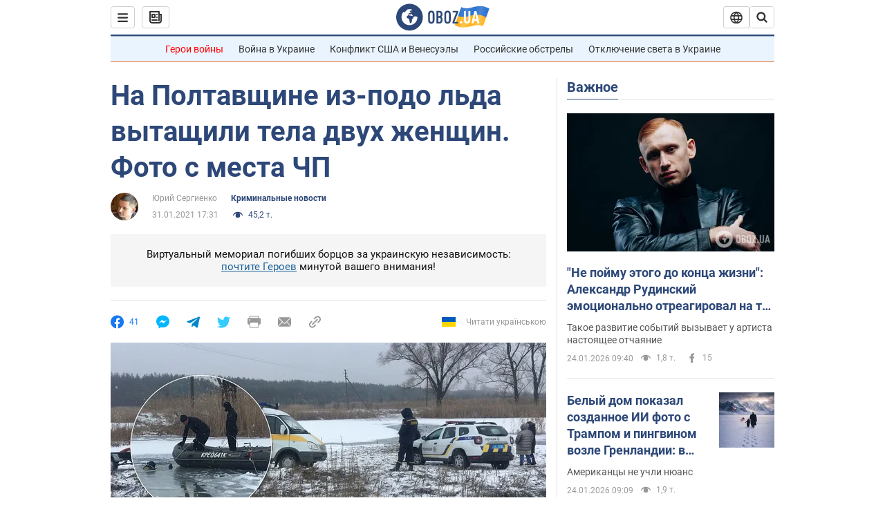

--- FILE ---
content_type: application/x-javascript; charset=utf-8
request_url: https://servicer.idealmedia.io/1418748/1?nocmp=1&sessionId=69748f1c-0d94c&sessionPage=1&sessionNumberWeek=1&sessionNumber=1&scale_metric_1=64.00&scale_metric_2=256.00&scale_metric_3=100.00&cbuster=176924649225331969572&pvid=8b9bec1c-6925-412f-bdd3-2eca83dac93b&implVersion=11&lct=1763555100&mp4=1&ap=1&consentStrLen=0&wlid=8151d56c-1c9f-4f72-b2df-aee009c6aa41&uniqId=0e90b&niet=4g&nisd=false&evt=%5B%7B%22event%22%3A1%2C%22methods%22%3A%5B1%2C2%5D%7D%2C%7B%22event%22%3A2%2C%22methods%22%3A%5B1%2C2%5D%7D%5D&pv=5&jsv=es6&dpr=1&hashCommit=cbd500eb&apt=2021-01-31T17%3A31%3A00&tfre=4413&w=0&h=1&tl=150&tlp=1&sz=0x1&szp=1&szl=1&cxurl=https%3A%2F%2Fincident.obozrevatel.com%2Fcrime%2Fna-poltavschine-iz-podo-lda-vyitaschili-tela-dvuh-zhenschin-foto-s-mesta-chp.htm&ref=&lu=https%3A%2F%2Fincident.obozrevatel.com%2Fcrime%2Fna-poltavschine-iz-podo-lda-vyitaschili-tela-dvuh-zhenschin-foto-s-mesta-chp.htm
body_size: 879
content:
var _mgq=_mgq||[];
_mgq.push(["IdealmediaLoadGoods1418748_0e90b",[
["ua.tribuna.com","11961719","1","Дерюгина ответила на вопрос, почему развелась с Блохиным","Президент Украинской федерации гимнастики Ирина Дерюгина рассказала, почему завершился ее брак с Олегом Блохиным.– Почему вы развелись?– У него родились дети.","0","","","","t4ilI1OuhvdkAAiW_byAYE9sXphy1sy4GJpz_OKdRnE0SzVyF_SAN_yRZlnvElbRJP9NESf5a0MfIieRFDqB_Kldt0JdlZKDYLbkLtP-Q-UrY05dw92b5xui_J-5Y_pP",{"i":"https://s-img.idealmedia.io/n/11961719/45x45/160x0x520x520/aHR0cDovL2ltZ2hvc3RzLmNvbS90LzQyNjAwMi85MjI3NTQ4ODU2NmYyMWU5ODlkYWVlN2NhMjI4NTQ4NS5qcGc.webp?v=1769246492-W_NyIvfJ6fCdxlzNweR1qJMz-Yfz8nJBkw1AFobYNFU","l":"https://clck.idealmedia.io/pnews/11961719/i/1298901/pp/1/1?h=t4ilI1OuhvdkAAiW_byAYE9sXphy1sy4GJpz_OKdRnE0SzVyF_SAN_yRZlnvElbRJP9NESf5a0MfIieRFDqB_Kldt0JdlZKDYLbkLtP-Q-UrY05dw92b5xui_J-5Y_pP&utm_campaign=obozrevatel.com&utm_source=obozrevatel.com&utm_medium=referral&rid=1273c74c-f906-11f0-a9a2-d404e6f98490&tt=Direct&att=3&afrd=296&iv=11&ct=1&gdprApplies=0&muid=q0owlaFW5al1&st=-300&mp4=1&h2=RGCnD2pppFaSHdacZpvmnoTb7XFiyzmF87A5iRFByjv3Uq9CZQIGhHBl6Galy7GAk9TSCRwSv8cyrs8w0o3L6w**","adc":[],"sdl":0,"dl":"","category":"Спорт","dbbr":0,"bbrt":0,"type":"e","media-type":"static","clicktrackers":[],"cta":"Читати далі","cdt":"","tri":"1273dae1-f906-11f0-a9a2-d404e6f98490","crid":"11961719"}],],
{"awc":{},"dt":"desktop","ts":"","tt":"Direct","isBot":1,"h2":"RGCnD2pppFaSHdacZpvmnoTb7XFiyzmF87A5iRFByjv3Uq9CZQIGhHBl6Galy7GAk9TSCRwSv8cyrs8w0o3L6w**","ats":0,"rid":"1273c74c-f906-11f0-a9a2-d404e6f98490","pvid":"8b9bec1c-6925-412f-bdd3-2eca83dac93b","iv":11,"brid":32,"muidn":"q0owlaFW5al1","dnt":2,"cv":2,"afrd":296,"consent":true,"adv_src_id":39175}]);
_mgqp();
